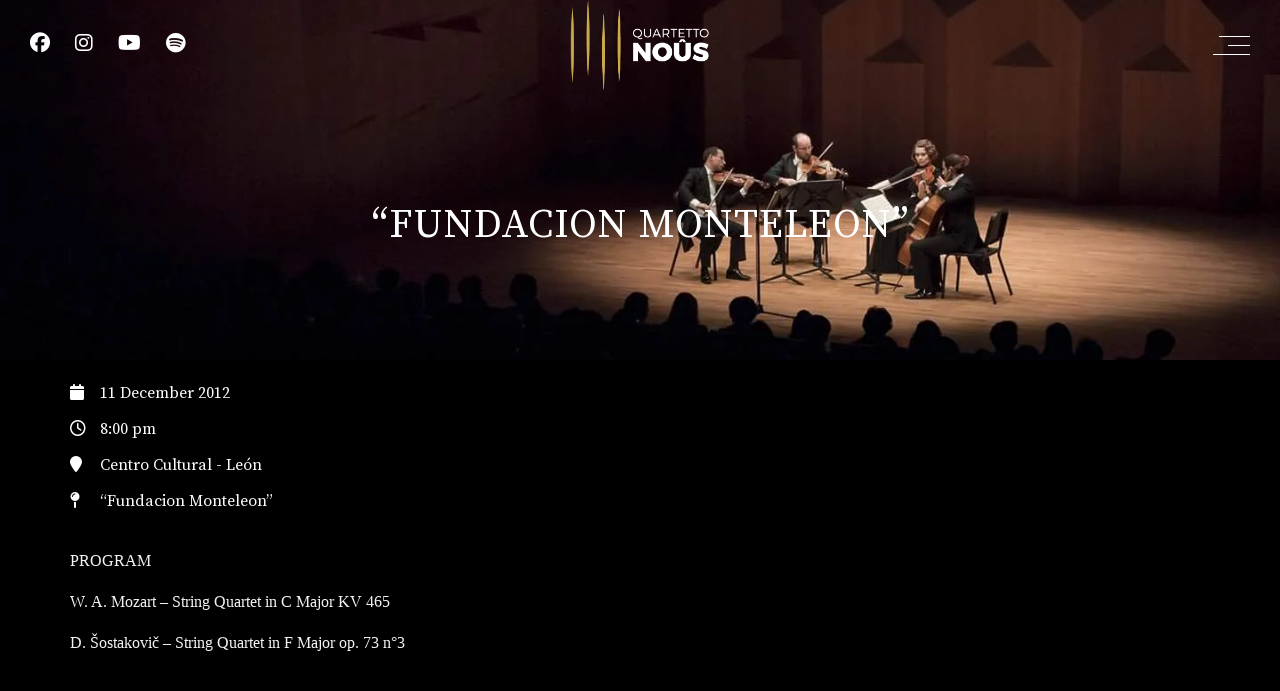

--- FILE ---
content_type: text/html; charset=UTF-8
request_url: https://quartettonous.com/js_events/fundacion-monteleon/
body_size: 16474
content:
<!DOCTYPE html>
<html lang="en-GB">
<head>
	<meta charset="UTF-8" />
	<meta name="viewport" content="width=device-width, initial-scale=1, maximum-scale=1">  
				<meta property="og:description" content="<p>PROGRAM W. A. Mozart &#8211; String Quartet in C Major KV 465  D. Šostakovič – String Quartet in F Major op. 73 n°3</p>
" />
				<link rel="icon" href="https://quartettonous.com/wp-content/uploads/2021/07/cropped-Screenshot_20210729-103846_WhatsApp-32x32.jpg" sizes="32x32" />
<link rel="icon" href="https://quartettonous.com/wp-content/uploads/2021/07/cropped-Screenshot_20210729-103846_WhatsApp-192x192.jpg" sizes="192x192" />
<link rel="apple-touch-icon" href="https://quartettonous.com/wp-content/uploads/2021/07/cropped-Screenshot_20210729-103846_WhatsApp-180x180.jpg" />
<meta name="msapplication-TileImage" content="https://quartettonous.com/wp-content/uploads/2021/07/cropped-Screenshot_20210729-103846_WhatsApp-270x270.jpg" />

		<meta name='robots' content='index, follow, max-image-preview:large, max-snippet:-1, max-video-preview:-1' />

	<!-- This site is optimized with the Yoast SEO plugin v26.7 - https://yoast.com/wordpress/plugins/seo/ -->
	<title>“Fundacion Monteleon” - Quartetto Noûs</title>
	<link rel="canonical" href="https://quartettonous.com/js_events/fundacion-monteleon/" />
	<meta property="og:locale" content="en_GB" />
	<meta property="og:type" content="article" />
	<meta property="og:title" content="“Fundacion Monteleon” - Quartetto Noûs" />
	<meta property="og:description" content="PROGRAM W. A. Mozart &#8211; String Quartet in C Major KV 465  D. Šostakovič – String Quartet in F Major op. 73 n°3" />
	<meta property="og:url" content="https://quartettonous.com/js_events/fundacion-monteleon/" />
	<meta property="og:site_name" content="Quartetto Noûs" />
	<meta property="article:publisher" content="https://www.facebook.com/quartetto.nous/" />
	<meta name="twitter:card" content="summary_large_image" />
	<meta name="twitter:site" content="@quartettonous" />
	<script type="application/ld+json" class="yoast-schema-graph">{"@context":"https://schema.org","@graph":[{"@type":"WebPage","@id":"https://quartettonous.com/js_events/fundacion-monteleon/","url":"https://quartettonous.com/js_events/fundacion-monteleon/","name":"“Fundacion Monteleon” - Quartetto Noûs","isPartOf":{"@id":"https://quartettonous.com/#website"},"datePublished":"2018-07-01T17:29:31+00:00","breadcrumb":{"@id":"https://quartettonous.com/js_events/fundacion-monteleon/#breadcrumb"},"inLanguage":"en-GB","potentialAction":[{"@type":"ReadAction","target":["https://quartettonous.com/js_events/fundacion-monteleon/"]}]},{"@type":"BreadcrumbList","@id":"https://quartettonous.com/js_events/fundacion-monteleon/#breadcrumb","itemListElement":[{"@type":"ListItem","position":1,"name":"Home","item":"https://quartettonous.com/"},{"@type":"ListItem","position":2,"name":"“Fundacion Monteleon”"}]},{"@type":"WebSite","@id":"https://quartettonous.com/#website","url":"https://quartettonous.com/","name":"Quartetto Noûs","description":"Quartetto Noûs","publisher":{"@id":"https://quartettonous.com/#organization"},"potentialAction":[{"@type":"SearchAction","target":{"@type":"EntryPoint","urlTemplate":"https://quartettonous.com/?s={search_term_string}"},"query-input":{"@type":"PropertyValueSpecification","valueRequired":true,"valueName":"search_term_string"}}],"inLanguage":"en-GB"},{"@type":"Organization","@id":"https://quartettonous.com/#organization","name":"Quartetto Noûs","url":"https://quartettonous.com/","logo":{"@type":"ImageObject","inLanguage":"en-GB","@id":"https://quartettonous.com/#/schema/logo/image/","url":"http://quartettonous.com/wp-content/uploads/2021/04/Pack-Logo_QN-11.png","contentUrl":"http://quartettonous.com/wp-content/uploads/2021/04/Pack-Logo_QN-11.png","width":174,"height":313,"caption":"Quartetto Noûs"},"image":{"@id":"https://quartettonous.com/#/schema/logo/image/"},"sameAs":["https://www.facebook.com/quartetto.nous/","https://x.com/quartettonous","https://www.instagram.com/quartettonous/","https://www.youtube.com/channel/UCfTnUBNqSURNlKmINe7Gq3A"]}]}</script>
	<!-- / Yoast SEO plugin. -->


<link rel='dns-prefetch' href='//www.googletagmanager.com' />
<link rel='dns-prefetch' href='//fonts.googleapis.com' />
<link rel="alternate" type="application/rss+xml" title="Quartetto Noûs &raquo; Feed" href="https://quartettonous.com/feed/" />
<link rel="alternate" type="application/rss+xml" title="Quartetto Noûs &raquo; Comments Feed" href="https://quartettonous.com/comments/feed/" />
<link rel="alternate" title="oEmbed (JSON)" type="application/json+oembed" href="https://quartettonous.com/wp-json/oembed/1.0/embed?url=https%3A%2F%2Fquartettonous.com%2Fjs_events%2Ffundacion-monteleon%2F" />
<link rel="alternate" title="oEmbed (XML)" type="text/xml+oembed" href="https://quartettonous.com/wp-json/oembed/1.0/embed?url=https%3A%2F%2Fquartettonous.com%2Fjs_events%2Ffundacion-monteleon%2F&#038;format=xml" />
<style id='wp-img-auto-sizes-contain-inline-css' type='text/css'>
img:is([sizes=auto i],[sizes^="auto," i]){contain-intrinsic-size:3000px 1500px}
/*# sourceURL=wp-img-auto-sizes-contain-inline-css */
</style>
<link rel='stylesheet' id='dashicons-css' href='https://quartettonous.com/wp-includes/css/dashicons.min.css?ver=6.9' type='text/css' media='all' />
<link rel='stylesheet' id='thickbox-css' href='https://quartettonous.com/wp-includes/js/thickbox/thickbox.css?ver=6.9' type='text/css' media='all' />
<style id='wp-emoji-styles-inline-css' type='text/css'>

	img.wp-smiley, img.emoji {
		display: inline !important;
		border: none !important;
		box-shadow: none !important;
		height: 1em !important;
		width: 1em !important;
		margin: 0 0.07em !important;
		vertical-align: -0.1em !important;
		background: none !important;
		padding: 0 !important;
	}
/*# sourceURL=wp-emoji-styles-inline-css */
</style>
<style id='wp-block-library-inline-css' type='text/css'>
:root{--wp-block-synced-color:#7a00df;--wp-block-synced-color--rgb:122,0,223;--wp-bound-block-color:var(--wp-block-synced-color);--wp-editor-canvas-background:#ddd;--wp-admin-theme-color:#007cba;--wp-admin-theme-color--rgb:0,124,186;--wp-admin-theme-color-darker-10:#006ba1;--wp-admin-theme-color-darker-10--rgb:0,107,160.5;--wp-admin-theme-color-darker-20:#005a87;--wp-admin-theme-color-darker-20--rgb:0,90,135;--wp-admin-border-width-focus:2px}@media (min-resolution:192dpi){:root{--wp-admin-border-width-focus:1.5px}}.wp-element-button{cursor:pointer}:root .has-very-light-gray-background-color{background-color:#eee}:root .has-very-dark-gray-background-color{background-color:#313131}:root .has-very-light-gray-color{color:#eee}:root .has-very-dark-gray-color{color:#313131}:root .has-vivid-green-cyan-to-vivid-cyan-blue-gradient-background{background:linear-gradient(135deg,#00d084,#0693e3)}:root .has-purple-crush-gradient-background{background:linear-gradient(135deg,#34e2e4,#4721fb 50%,#ab1dfe)}:root .has-hazy-dawn-gradient-background{background:linear-gradient(135deg,#faaca8,#dad0ec)}:root .has-subdued-olive-gradient-background{background:linear-gradient(135deg,#fafae1,#67a671)}:root .has-atomic-cream-gradient-background{background:linear-gradient(135deg,#fdd79a,#004a59)}:root .has-nightshade-gradient-background{background:linear-gradient(135deg,#330968,#31cdcf)}:root .has-midnight-gradient-background{background:linear-gradient(135deg,#020381,#2874fc)}:root{--wp--preset--font-size--normal:16px;--wp--preset--font-size--huge:42px}.has-regular-font-size{font-size:1em}.has-larger-font-size{font-size:2.625em}.has-normal-font-size{font-size:var(--wp--preset--font-size--normal)}.has-huge-font-size{font-size:var(--wp--preset--font-size--huge)}.has-text-align-center{text-align:center}.has-text-align-left{text-align:left}.has-text-align-right{text-align:right}.has-fit-text{white-space:nowrap!important}#end-resizable-editor-section{display:none}.aligncenter{clear:both}.items-justified-left{justify-content:flex-start}.items-justified-center{justify-content:center}.items-justified-right{justify-content:flex-end}.items-justified-space-between{justify-content:space-between}.screen-reader-text{border:0;clip-path:inset(50%);height:1px;margin:-1px;overflow:hidden;padding:0;position:absolute;width:1px;word-wrap:normal!important}.screen-reader-text:focus{background-color:#ddd;clip-path:none;color:#444;display:block;font-size:1em;height:auto;left:5px;line-height:normal;padding:15px 23px 14px;text-decoration:none;top:5px;width:auto;z-index:100000}html :where(.has-border-color){border-style:solid}html :where([style*=border-top-color]){border-top-style:solid}html :where([style*=border-right-color]){border-right-style:solid}html :where([style*=border-bottom-color]){border-bottom-style:solid}html :where([style*=border-left-color]){border-left-style:solid}html :where([style*=border-width]){border-style:solid}html :where([style*=border-top-width]){border-top-style:solid}html :where([style*=border-right-width]){border-right-style:solid}html :where([style*=border-bottom-width]){border-bottom-style:solid}html :where([style*=border-left-width]){border-left-style:solid}html :where(img[class*=wp-image-]){height:auto;max-width:100%}:where(figure){margin:0 0 1em}html :where(.is-position-sticky){--wp-admin--admin-bar--position-offset:var(--wp-admin--admin-bar--height,0px)}@media screen and (max-width:600px){html :where(.is-position-sticky){--wp-admin--admin-bar--position-offset:0px}}

/*# sourceURL=wp-block-library-inline-css */
</style><style id='global-styles-inline-css' type='text/css'>
:root{--wp--preset--aspect-ratio--square: 1;--wp--preset--aspect-ratio--4-3: 4/3;--wp--preset--aspect-ratio--3-4: 3/4;--wp--preset--aspect-ratio--3-2: 3/2;--wp--preset--aspect-ratio--2-3: 2/3;--wp--preset--aspect-ratio--16-9: 16/9;--wp--preset--aspect-ratio--9-16: 9/16;--wp--preset--color--black: #000000;--wp--preset--color--cyan-bluish-gray: #abb8c3;--wp--preset--color--white: #ffffff;--wp--preset--color--pale-pink: #f78da7;--wp--preset--color--vivid-red: #cf2e2e;--wp--preset--color--luminous-vivid-orange: #ff6900;--wp--preset--color--luminous-vivid-amber: #fcb900;--wp--preset--color--light-green-cyan: #7bdcb5;--wp--preset--color--vivid-green-cyan: #00d084;--wp--preset--color--pale-cyan-blue: #8ed1fc;--wp--preset--color--vivid-cyan-blue: #0693e3;--wp--preset--color--vivid-purple: #9b51e0;--wp--preset--gradient--vivid-cyan-blue-to-vivid-purple: linear-gradient(135deg,rgb(6,147,227) 0%,rgb(155,81,224) 100%);--wp--preset--gradient--light-green-cyan-to-vivid-green-cyan: linear-gradient(135deg,rgb(122,220,180) 0%,rgb(0,208,130) 100%);--wp--preset--gradient--luminous-vivid-amber-to-luminous-vivid-orange: linear-gradient(135deg,rgb(252,185,0) 0%,rgb(255,105,0) 100%);--wp--preset--gradient--luminous-vivid-orange-to-vivid-red: linear-gradient(135deg,rgb(255,105,0) 0%,rgb(207,46,46) 100%);--wp--preset--gradient--very-light-gray-to-cyan-bluish-gray: linear-gradient(135deg,rgb(238,238,238) 0%,rgb(169,184,195) 100%);--wp--preset--gradient--cool-to-warm-spectrum: linear-gradient(135deg,rgb(74,234,220) 0%,rgb(151,120,209) 20%,rgb(207,42,186) 40%,rgb(238,44,130) 60%,rgb(251,105,98) 80%,rgb(254,248,76) 100%);--wp--preset--gradient--blush-light-purple: linear-gradient(135deg,rgb(255,206,236) 0%,rgb(152,150,240) 100%);--wp--preset--gradient--blush-bordeaux: linear-gradient(135deg,rgb(254,205,165) 0%,rgb(254,45,45) 50%,rgb(107,0,62) 100%);--wp--preset--gradient--luminous-dusk: linear-gradient(135deg,rgb(255,203,112) 0%,rgb(199,81,192) 50%,rgb(65,88,208) 100%);--wp--preset--gradient--pale-ocean: linear-gradient(135deg,rgb(255,245,203) 0%,rgb(182,227,212) 50%,rgb(51,167,181) 100%);--wp--preset--gradient--electric-grass: linear-gradient(135deg,rgb(202,248,128) 0%,rgb(113,206,126) 100%);--wp--preset--gradient--midnight: linear-gradient(135deg,rgb(2,3,129) 0%,rgb(40,116,252) 100%);--wp--preset--font-size--small: 13px;--wp--preset--font-size--medium: 20px;--wp--preset--font-size--large: 36px;--wp--preset--font-size--x-large: 42px;--wp--preset--spacing--20: 0.44rem;--wp--preset--spacing--30: 0.67rem;--wp--preset--spacing--40: 1rem;--wp--preset--spacing--50: 1.5rem;--wp--preset--spacing--60: 2.25rem;--wp--preset--spacing--70: 3.38rem;--wp--preset--spacing--80: 5.06rem;--wp--preset--shadow--natural: 6px 6px 9px rgba(0, 0, 0, 0.2);--wp--preset--shadow--deep: 12px 12px 50px rgba(0, 0, 0, 0.4);--wp--preset--shadow--sharp: 6px 6px 0px rgba(0, 0, 0, 0.2);--wp--preset--shadow--outlined: 6px 6px 0px -3px rgb(255, 255, 255), 6px 6px rgb(0, 0, 0);--wp--preset--shadow--crisp: 6px 6px 0px rgb(0, 0, 0);}:where(.is-layout-flex){gap: 0.5em;}:where(.is-layout-grid){gap: 0.5em;}body .is-layout-flex{display: flex;}.is-layout-flex{flex-wrap: wrap;align-items: center;}.is-layout-flex > :is(*, div){margin: 0;}body .is-layout-grid{display: grid;}.is-layout-grid > :is(*, div){margin: 0;}:where(.wp-block-columns.is-layout-flex){gap: 2em;}:where(.wp-block-columns.is-layout-grid){gap: 2em;}:where(.wp-block-post-template.is-layout-flex){gap: 1.25em;}:where(.wp-block-post-template.is-layout-grid){gap: 1.25em;}.has-black-color{color: var(--wp--preset--color--black) !important;}.has-cyan-bluish-gray-color{color: var(--wp--preset--color--cyan-bluish-gray) !important;}.has-white-color{color: var(--wp--preset--color--white) !important;}.has-pale-pink-color{color: var(--wp--preset--color--pale-pink) !important;}.has-vivid-red-color{color: var(--wp--preset--color--vivid-red) !important;}.has-luminous-vivid-orange-color{color: var(--wp--preset--color--luminous-vivid-orange) !important;}.has-luminous-vivid-amber-color{color: var(--wp--preset--color--luminous-vivid-amber) !important;}.has-light-green-cyan-color{color: var(--wp--preset--color--light-green-cyan) !important;}.has-vivid-green-cyan-color{color: var(--wp--preset--color--vivid-green-cyan) !important;}.has-pale-cyan-blue-color{color: var(--wp--preset--color--pale-cyan-blue) !important;}.has-vivid-cyan-blue-color{color: var(--wp--preset--color--vivid-cyan-blue) !important;}.has-vivid-purple-color{color: var(--wp--preset--color--vivid-purple) !important;}.has-black-background-color{background-color: var(--wp--preset--color--black) !important;}.has-cyan-bluish-gray-background-color{background-color: var(--wp--preset--color--cyan-bluish-gray) !important;}.has-white-background-color{background-color: var(--wp--preset--color--white) !important;}.has-pale-pink-background-color{background-color: var(--wp--preset--color--pale-pink) !important;}.has-vivid-red-background-color{background-color: var(--wp--preset--color--vivid-red) !important;}.has-luminous-vivid-orange-background-color{background-color: var(--wp--preset--color--luminous-vivid-orange) !important;}.has-luminous-vivid-amber-background-color{background-color: var(--wp--preset--color--luminous-vivid-amber) !important;}.has-light-green-cyan-background-color{background-color: var(--wp--preset--color--light-green-cyan) !important;}.has-vivid-green-cyan-background-color{background-color: var(--wp--preset--color--vivid-green-cyan) !important;}.has-pale-cyan-blue-background-color{background-color: var(--wp--preset--color--pale-cyan-blue) !important;}.has-vivid-cyan-blue-background-color{background-color: var(--wp--preset--color--vivid-cyan-blue) !important;}.has-vivid-purple-background-color{background-color: var(--wp--preset--color--vivid-purple) !important;}.has-black-border-color{border-color: var(--wp--preset--color--black) !important;}.has-cyan-bluish-gray-border-color{border-color: var(--wp--preset--color--cyan-bluish-gray) !important;}.has-white-border-color{border-color: var(--wp--preset--color--white) !important;}.has-pale-pink-border-color{border-color: var(--wp--preset--color--pale-pink) !important;}.has-vivid-red-border-color{border-color: var(--wp--preset--color--vivid-red) !important;}.has-luminous-vivid-orange-border-color{border-color: var(--wp--preset--color--luminous-vivid-orange) !important;}.has-luminous-vivid-amber-border-color{border-color: var(--wp--preset--color--luminous-vivid-amber) !important;}.has-light-green-cyan-border-color{border-color: var(--wp--preset--color--light-green-cyan) !important;}.has-vivid-green-cyan-border-color{border-color: var(--wp--preset--color--vivid-green-cyan) !important;}.has-pale-cyan-blue-border-color{border-color: var(--wp--preset--color--pale-cyan-blue) !important;}.has-vivid-cyan-blue-border-color{border-color: var(--wp--preset--color--vivid-cyan-blue) !important;}.has-vivid-purple-border-color{border-color: var(--wp--preset--color--vivid-purple) !important;}.has-vivid-cyan-blue-to-vivid-purple-gradient-background{background: var(--wp--preset--gradient--vivid-cyan-blue-to-vivid-purple) !important;}.has-light-green-cyan-to-vivid-green-cyan-gradient-background{background: var(--wp--preset--gradient--light-green-cyan-to-vivid-green-cyan) !important;}.has-luminous-vivid-amber-to-luminous-vivid-orange-gradient-background{background: var(--wp--preset--gradient--luminous-vivid-amber-to-luminous-vivid-orange) !important;}.has-luminous-vivid-orange-to-vivid-red-gradient-background{background: var(--wp--preset--gradient--luminous-vivid-orange-to-vivid-red) !important;}.has-very-light-gray-to-cyan-bluish-gray-gradient-background{background: var(--wp--preset--gradient--very-light-gray-to-cyan-bluish-gray) !important;}.has-cool-to-warm-spectrum-gradient-background{background: var(--wp--preset--gradient--cool-to-warm-spectrum) !important;}.has-blush-light-purple-gradient-background{background: var(--wp--preset--gradient--blush-light-purple) !important;}.has-blush-bordeaux-gradient-background{background: var(--wp--preset--gradient--blush-bordeaux) !important;}.has-luminous-dusk-gradient-background{background: var(--wp--preset--gradient--luminous-dusk) !important;}.has-pale-ocean-gradient-background{background: var(--wp--preset--gradient--pale-ocean) !important;}.has-electric-grass-gradient-background{background: var(--wp--preset--gradient--electric-grass) !important;}.has-midnight-gradient-background{background: var(--wp--preset--gradient--midnight) !important;}.has-small-font-size{font-size: var(--wp--preset--font-size--small) !important;}.has-medium-font-size{font-size: var(--wp--preset--font-size--medium) !important;}.has-large-font-size{font-size: var(--wp--preset--font-size--large) !important;}.has-x-large-font-size{font-size: var(--wp--preset--font-size--x-large) !important;}
/*# sourceURL=global-styles-inline-css */
</style>

<style id='classic-theme-styles-inline-css' type='text/css'>
/*! This file is auto-generated */
.wp-block-button__link{color:#fff;background-color:#32373c;border-radius:9999px;box-shadow:none;text-decoration:none;padding:calc(.667em + 2px) calc(1.333em + 2px);font-size:1.125em}.wp-block-file__button{background:#32373c;color:#fff;text-decoration:none}
/*# sourceURL=/wp-includes/css/classic-themes.min.css */
</style>
<link rel='stylesheet' id='contact-form-7-css' href='https://quartettonous.com/wp-content/plugins/contact-form-7/includes/css/styles.css?ver=6.1.4' type='text/css' media='all' />
<link rel='stylesheet' id='mc4wp-form-themes-css' href='https://quartettonous.com/wp-content/plugins/mailchimp-for-wp/assets/css/form-themes.css?ver=4.10.9' type='text/css' media='all' />
<link rel='stylesheet' id='style-css' href='https://quartettonous.com/wp-content/themes/lucille/style.css?ver=2.3.7.2' type='text/css' media='all' />
<link rel='stylesheet' id='default_fonts-css' href='https://quartettonous.com/wp-content/themes/lucille/core/css/fonts/default_fonts.css?ver=6.9' type='text/css' media='all' />
<style id='default_fonts-inline-css' type='text/css'>

				body, #heading_area.have_subtitle h1.title_full_color, #heading_area h1.title_transparent_color, 
				h3#comments-title,
				.woocommerce ul.products li.product h3,
				h2.swp_section_title, h5.lc_reviewer_name, textarea {
					font-family: Source Serif Pro, sans-serif;
				}

				#logo, #mobile_logo, #heading_area h1, .heading_area_subtitle.title_full_color h2,
				input[type="submit"],
				.heading_area_subtitle.title_transparent_color h2,
				h3.footer-widget-title, h3.widgettitle, .lc_footer_sidebar h2.widgettitle,
				.lc_share_item_text, .lb-number, .lc_button, .woocommerce a.button, input.button, .woocommerce input.button, button.single_add_to_cart_button, h2.lc_post_title,
				.page_navigation,
				.eventlist_month, .emphasize_first .event_location, .emphasize_first .event_venue, .emphasize_first .event_buy, .lc_view_more, 
				h1, h2, h3, h4, h5, h6,  .wave_song_action, .artist_nickname, .swp_lightbox_downbutton,
				li.woocommerce-MyAccount-navigation-link, .wc-block-grid__product-add-to-cart.wp-block-button .wp-block-button__link, .wp-block-search__button, .wp-block-search__label {
					font-family: Source Serif Pro, sans-serif;
				}
			
/*# sourceURL=default_fonts-inline-css */
</style>
<link rel='stylesheet' id='jamsession-opensans-oswald-css' href='https://fonts.googleapis.com/css?family=Source+Serif+Pro%3A400%2C600%2C700&#038;subset=latin%2Clatin-ext&#038;ver=6.9' type='text/css' media='all' />
<link rel='stylesheet' id='color_scheme_css-css' href='https://quartettonous.com/wp-content/themes/lucille/core/css/white_on_black.css?ver=6.9' type='text/css' media='all' />
<link rel='stylesheet' id='lightbox-css' href='https://quartettonous.com/wp-content/themes/lucille/assets/lightbox2/css/lightbox.css?ver=6.9' type='text/css' media='all' />
<link rel='stylesheet' id='font_awesome-css' href='https://quartettonous.com/wp-content/themes/lucille/assets/font-awesome-6.7.2/css/all.min.css?ver=6.9' type='text/css' media='all' />
<link rel='stylesheet' id='linearicons-css' href='https://quartettonous.com/wp-content/themes/lucille/assets/linearicons/style.css?ver=6.9' type='text/css' media='all' />
<link rel='stylesheet' id='justified-gallery-css' href='https://quartettonous.com/wp-content/themes/lucille/assets/justifiedGallery/css/justifiedGallery.min.css?ver=6.9' type='text/css' media='all' />
<link rel='stylesheet' id='unslider-css' href='https://quartettonous.com/wp-content/themes/lucille/assets/unslider/unslider.css?ver=6.9' type='text/css' media='all' />
<script type="text/javascript" src="https://quartettonous.com/wp-includes/js/jquery/jquery.min.js?ver=3.7.1" id="jquery-core-js"></script>
<script type="text/javascript" src="https://quartettonous.com/wp-includes/js/jquery/jquery-migrate.min.js?ver=3.4.1" id="jquery-migrate-js"></script>
<script type="text/javascript" data-jetpack-boost="ignore" src="//quartettonous.com/wp-content/plugins/revslider/sr6/assets/js/rbtools.min.js?ver=6.7.40" async id="tp-tools-js"></script>
<script type="text/javascript" data-jetpack-boost="ignore" src="//quartettonous.com/wp-content/plugins/revslider/sr6/assets/js/rs6.min.js?ver=6.7.40" async id="revmin-js"></script>

<!-- Google tag (gtag.js) snippet added by Site Kit -->
<!-- Google Analytics snippet added by Site Kit -->
<script type="text/javascript" src="https://www.googletagmanager.com/gtag/js?id=GT-TQD6D6GV" id="google_gtagjs-js" async></script>
<script type="text/javascript" id="google_gtagjs-js-after">
/* <![CDATA[ */
window.dataLayer = window.dataLayer || [];function gtag(){dataLayer.push(arguments);}
gtag("set","linker",{"domains":["quartettonous.com"]});
gtag("js", new Date());
gtag("set", "developer_id.dZTNiMT", true);
gtag("config", "GT-TQD6D6GV");
 window._googlesitekit = window._googlesitekit || {}; window._googlesitekit.throttledEvents = []; window._googlesitekit.gtagEvent = (name, data) => { var key = JSON.stringify( { name, data } ); if ( !! window._googlesitekit.throttledEvents[ key ] ) { return; } window._googlesitekit.throttledEvents[ key ] = true; setTimeout( () => { delete window._googlesitekit.throttledEvents[ key ]; }, 5 ); gtag( "event", name, { ...data, event_source: "site-kit" } ); }; 
//# sourceURL=google_gtagjs-js-after
/* ]]> */
</script>
<script></script><link rel="https://api.w.org/" href="https://quartettonous.com/wp-json/" /><link rel="EditURI" type="application/rsd+xml" title="RSD" href="https://quartettonous.com/xmlrpc.php?rsd" />
<meta name="generator" content="WordPress 6.9" />
<link rel='shortlink' href='https://quartettonous.com/?p=3696' />
<meta name="generator" content="Site Kit by Google 1.170.0" />		<!--Customizer CSS-->
		<style type="text/css">
			a:hover, .vibrant_hover:hover, .vibrant_hover a:hover, .lc_vibrant_color, .vibrant_color, .black_on_white .lc_vibrant_color,  #recentcomments a:hover, .tagcloud a:hover, .widget_meta a:hover, .widget_pages a:hover, .widget_categories a:hover, .widget_recent_entries a:hover, .widget_archive a:hover, .lc_copy_area a:hover, .lc_swp_content a:hover, .lc_sharing_icons a:hover, .lc_post_meta a:hover, .post_item:hover > .post_item_details a h2, .lc_blog_masonry_brick.has_thumbnail .lc_post_meta a:hover, .post_item.no_thumbnail .lc_post_meta a:hover, .post_item:hover > a h2, .lucille_cf_error, .woocommerce ul.products li.product .price, .woocommerce div.product p.price, .woocommerce div.product span.price, .woocommerce-message:before, .woocommerce a.remove, .woocommerce-info:before, .woocommerce form .form-row .required, .woocommerce form .form-row.woocommerce-invalid label, a.about_paypal, .single_video_item:hover h3, .goto_next_section, .swp_single_artist:hover .artist_name, .single_artist_item .artist_title:hover, .woocommerce-MyAccount-navigation-link.is-active a, .widget_block a:hover  { color: #caaa4e; }.lc_swp_vibrant_bgc, .cart-contents-count, #recentcomments li:before, .lc_button:hover, .woocommerce a.button:hover,  #commentform input#submit:hover,.single_track .mejs-controls .mejs-time-rail .mejs-time-current, .lc_blog_masonry_brick:hover > .post_item_details .lc_button, .woocommerce span.onsale, .woocommerce ul.products li.product:hover > a.button, .woocommerce #respond input#submit:hover, .woocommerce input.button:hover, input.button:hover, .woocommerce a.button.alt:hover, .woocommerce a.remove:hover, .woocommerce input.button.alt, .woocommerce input.button.alt:hover, .unslider-nav ol li.unslider-active, input[type="submit"]:hover, .woocommerce button.button.alt, .woocommerce button.button, .swp_events_subscribe a:hover, .wp-block-search__button:hover { background-color: #caaa4e; }.lc_button:hover, input[type="submit"]:hover, .woocommerce a.button:hover, .lc_blog_masonry_brick:hover > .post_item_details .lc_button, .woocommerce ul.products li.product:hover > a.button, .woocommerce button.button.alt:hover, .woocommerce #respond input#submit:hover, input.button:hover, .woocommerce input.button:hover,  .woocommerce .shop_table_responsive input.button, .white_on_black .woocommerce a.button.alt:hover, .woocommerce-info, .woocommerce form .form-row.woocommerce-invalid input.input-text, .unslider-nav ol li.unslider-active, input.lucille_cf_input:focus, textarea.lucille_cf_input:focus, .woocommerce button.button.alt, .woocommerce button.button, .woocommerce form .form-row input.input-text:focus, .woocommerce form .form-row textarea:focus, .wpcf7-form-control-wrap input:focus, .wpcf7-form-control-wrap textarea:focus, .swp_events_subscribe a, .woocommerce form.login input.woocommerce-Input--text:focus, .wp-block-search__button:hover { border-color: #caaa4e !important; } #lc_page_header { background-color: rgba(15,15,15,0); } header.sticky_enabled .header_inner{ background-color: rgba(15,15,15,0.79); } .header_inner.lc_mobile_menu, .mobile_navigation_container { background-color: rgba(15,15,15,0.79); }.mobile_navigation ul li { border-bottom-color: #333333;}  li.menu-item a, #logo a, .classic_header_icon, .classic_header_icon a,  .classic_header_icon:hover, .classic_header_icon a:hover{ color: #ffffff; } li.menu-item a:hover { color: #caaa4e; }ul.sub-menu li.menu-item a  { color: #ffffff; }.creative_menu ul.sub-menu li.menu-item-has-children::before { border-left-color: #ffffff; } ul.sub-menu li.menu-item a:hover { color: #ffffff; }.creative_menu ul.sub-menu li.menu-item-has-children:hover::before { border-left-color: #ffffff; }li.current-menu-item a, li.current-menu-parent a, li.current-menu-ancestor a{ color: #caaa4e; } ul.sub-menu li { background-color: rgba(255,255,255,0); }.nav_creative_container { background-color: rgba(0,0,0,0.88); }.creative_header_icon, .creative_header_icon a, .creative_header_icon a.cart-contents:hover { color: #ffffff; }.creative_header_icon.lc_social_icon:hover, .creative_header_icon.lc_social_icon a:hover { color: #caaa4e; }.hmb_line { background-color: #ffffff; }.post_item.lc_blog_masonry_brick.no_thumbnail, .gallery_brick_overlay { background-color: #1d1d1d; }
			

		</style>
		<style type="text/css">.recentcomments a{display:inline !important;padding:0 !important;margin:0 !important;}</style><meta name="generator" content="Powered by WPBakery Page Builder - drag and drop page builder for WordPress."/>
  
		<style type="text/css">  
			body, .woocommerce .woocommerce-ordering select option, table.variations select { background-color: #000000; }  
		</style>  
		<meta name="generator" content="Powered by Slider Revolution 6.7.40 - responsive, Mobile-Friendly Slider Plugin for WordPress with comfortable drag and drop interface." />
<link rel="icon" href="https://quartettonous.com/wp-content/uploads/2021/07/cropped-Screenshot_20210729-103846_WhatsApp-32x32.jpg" sizes="32x32" />
<link rel="icon" href="https://quartettonous.com/wp-content/uploads/2021/07/cropped-Screenshot_20210729-103846_WhatsApp-192x192.jpg" sizes="192x192" />
<link rel="apple-touch-icon" href="https://quartettonous.com/wp-content/uploads/2021/07/cropped-Screenshot_20210729-103846_WhatsApp-180x180.jpg" />
<meta name="msapplication-TileImage" content="https://quartettonous.com/wp-content/uploads/2021/07/cropped-Screenshot_20210729-103846_WhatsApp-270x270.jpg" />
<script data-jetpack-boost="ignore">function setREVStartSize(e){
			//window.requestAnimationFrame(function() {
				window.RSIW = window.RSIW===undefined ? window.innerWidth : window.RSIW;
				window.RSIH = window.RSIH===undefined ? window.innerHeight : window.RSIH;
				try {
					var pw = document.getElementById(e.c).parentNode.offsetWidth,
						newh;
					pw = pw===0 || isNaN(pw) || (e.l=="fullwidth" || e.layout=="fullwidth") ? window.RSIW : pw;
					e.tabw = e.tabw===undefined ? 0 : parseInt(e.tabw);
					e.thumbw = e.thumbw===undefined ? 0 : parseInt(e.thumbw);
					e.tabh = e.tabh===undefined ? 0 : parseInt(e.tabh);
					e.thumbh = e.thumbh===undefined ? 0 : parseInt(e.thumbh);
					e.tabhide = e.tabhide===undefined ? 0 : parseInt(e.tabhide);
					e.thumbhide = e.thumbhide===undefined ? 0 : parseInt(e.thumbhide);
					e.mh = e.mh===undefined || e.mh=="" || e.mh==="auto" ? 0 : parseInt(e.mh,0);
					if(e.layout==="fullscreen" || e.l==="fullscreen")
						newh = Math.max(e.mh,window.RSIH);
					else{
						e.gw = Array.isArray(e.gw) ? e.gw : [e.gw];
						for (var i in e.rl) if (e.gw[i]===undefined || e.gw[i]===0) e.gw[i] = e.gw[i-1];
						e.gh = e.el===undefined || e.el==="" || (Array.isArray(e.el) && e.el.length==0)? e.gh : e.el;
						e.gh = Array.isArray(e.gh) ? e.gh : [e.gh];
						for (var i in e.rl) if (e.gh[i]===undefined || e.gh[i]===0) e.gh[i] = e.gh[i-1];
											
						var nl = new Array(e.rl.length),
							ix = 0,
							sl;
						e.tabw = e.tabhide>=pw ? 0 : e.tabw;
						e.thumbw = e.thumbhide>=pw ? 0 : e.thumbw;
						e.tabh = e.tabhide>=pw ? 0 : e.tabh;
						e.thumbh = e.thumbhide>=pw ? 0 : e.thumbh;
						for (var i in e.rl) nl[i] = e.rl[i]<window.RSIW ? 0 : e.rl[i];
						sl = nl[0];
						for (var i in nl) if (sl>nl[i] && nl[i]>0) { sl = nl[i]; ix=i;}
						var m = pw>(e.gw[ix]+e.tabw+e.thumbw) ? 1 : (pw-(e.tabw+e.thumbw)) / (e.gw[ix]);
						newh =  (e.gh[ix] * m) + (e.tabh + e.thumbh);
					}
					var el = document.getElementById(e.c);
					if (el!==null && el) el.style.height = newh+"px";
					el = document.getElementById(e.c+"_wrapper");
					if (el!==null && el) {
						el.style.height = newh+"px";
						el.style.display = "block";
					}
				} catch(e){
					console.log("Failure at Presize of Slider:" + e)
				}
			//});
		  };</script>
		<style type="text/css" id="wp-custom-css">
			.eventlist_day
{
opacity:0.9!important;
color:#caaa4e!important;
}

.event_location, .event_venue{

color:white!important;
font-size:16px!important;
}

.lc_event_entry
{
color:white!important;
font-size:16px!important;
}

.event_date
{
color:#caaa4e!important;
font-size:16px!important;
}
.title_full_color
{
color:white!important;
font-size:40px!important;
}

.lc_sharing_icons
{
display: none!important
}

.mobile_navigation ul li.menu-item-has-children::before {
    margin-top: -8px;
    border-top: 7px solid transparent;
    border-bottom: 7px solid transparent;
    border-left: 9px solid;
    margin-right: 4px;
}		</style>
		<style id="kirki-inline-styles"></style><noscript><style> .wpb_animate_when_almost_visible { opacity: 1; }</style></noscript>
<link rel='stylesheet' id='rs-plugin-settings-css' href='//quartettonous.com/wp-content/plugins/revslider/sr6/assets/css/rs6.css?ver=6.7.40' type='text/css' media='all' />
<style id='rs-plugin-settings-inline-css' type='text/css'>
#rs-demo-id {}
/*# sourceURL=rs-plugin-settings-inline-css */
</style>
</head>

<body  class="wp-singular js_events-template-default single single-js_events postid-3696 custom-background wp-custom-logo wp-theme-lucille wpb-js-composer js-comp-ver-8.0.1 vc_responsive">
	<div id="lc_swp_wrapper">
		
<header id="lc_page_header" class="lc_sticky_menu transition4" data-menubg="" data-menucol="">
	<div class="header_inner lc_wide_menu lc_swp_full">
		<div id="logo" class="lc_logo_centered">
			
					<a href="https://quartettonous.com" class="global_logo">
						<img src="http://quartettonous.com/wp-content/uploads/2021/04/Pack-Logo_QN-02.png" alt="Quartetto Noûs">
					</a>

							
		</div>

		<div class="creative_right polylang_creative_menu">
			
			<div class="hmb_menu hmb_creative">
				<div class="hmb_inner">
					<span class="hmb_line hmb1 transition2"></span>
					<span class="hmb_line hmb2 transition2"></span>
					<span class="hmb_line hmb3 transition2"></span>
				</div>
			</div>

					</div>

		<div class="creative_left">
			
								
						<div class="creative_header_icon lc_social_icon">
							<a href="https://www.facebook.com/quartetto.nous/" target="_blank">
								<i class="fab fa-facebook"></i>
							</a>
						</div>
										
						<div class="creative_header_icon lc_social_icon">
							<a href="https://www.instagram.com/quartettonous/" target="_blank">
								<i class="fab fa-instagram"></i>
							</a>
						</div>
										
						<div class="creative_header_icon lc_social_icon">
							<a href="https://www.youtube.com/user/quertettonous/videos" target="_blank">
								<i class="fab fa-youtube"></i>
							</a>
						</div>
										
						<div class="creative_header_icon lc_social_icon">
							<a href="https://open.spotify.com/artist/1YcqxV6HS8i4fi8kQlpToI?si=CwNxRRi1QF6-cizN0niNpg" target="_blank">
								<i class="fab fa-spotify"></i>
							</a>
						</div>
							</div>
	</div>
	<div class="header_inner lc_mobile_menu lc_swp_full">
	<div id="mobile_logo" class="lc_logo_centered">
		
				<a href="https://quartettonous.com">
					<img src="http://quartettonous.com/wp-content/uploads/2021/04/Pack-Logo_QN-02.png" alt="Quartetto Noûs">
				</a>

						
	</div>

	<div class="creative_right">
		
		<div class="hmb_menu hmb_mobile">
			<div class="hmb_inner">
				<span class="hmb_line hmb1 transition2 mobile_hmb_line"></span>
				<span class="hmb_line hmb2 transition2 mobile_hmb_line"></span>
				<span class="hmb_line hmb3 transition2 mobile_hmb_line"></span>
			</div>
		</div>

			</div>

	<div class="creative_left">
		<div class="mobile_menu_icon creative_header_icon swp_show_mobile_socials">
			<i class="fas fa-share-alt"></i>
		</div>

		
		<div class="social_profiles_mobile">
			<div class="social_profiles_mobile_inner">
											<div class="mobile_menu_icon creative_header_icon lc_social_icon">
								<a href="https://www.facebook.com/quartetto.nous/" target="_blank" class="mobile_menu_icon">
									<i class="fab fa-facebook"></i>
								</a>
							</div>
												<div class="mobile_menu_icon creative_header_icon lc_social_icon">
								<a href="https://www.instagram.com/quartettonous/" target="_blank" class="mobile_menu_icon">
									<i class="fab fa-instagram"></i>
								</a>
							</div>
												<div class="mobile_menu_icon creative_header_icon lc_social_icon">
								<a href="https://www.youtube.com/user/quertettonous/videos" target="_blank" class="mobile_menu_icon">
									<i class="fab fa-youtube"></i>
								</a>
							</div>
												<div class="mobile_menu_icon creative_header_icon lc_social_icon">
								<a href="https://open.spotify.com/artist/1YcqxV6HS8i4fi8kQlpToI?si=CwNxRRi1QF6-cizN0niNpg" target="_blank" class="mobile_menu_icon">
									<i class="fab fa-spotify"></i>
								</a>
							</div>
								</div>


		</div>
	</div>
</div>

<div class="mobile_navigation_container lc_swp_full transition3">
	<nav class="mobile_navigation"><ul id="menu-main-menu" class="menu"><li id="menu-item-2571" class="menu-item menu-item-type-custom menu-item-object-custom menu-item-home menu-item-2571"><a href="http://quartettonous.com/">Home</a></li>
<li id="menu-item-2658" class="menu-item menu-item-type-post_type menu-item-object-page menu-item-has-children menu-item-2658"><a href="https://quartettonous.com/about/">About</a>
<ul class="sub-menu">
	<li id="menu-item-2785" class="menu-item menu-item-type-post_type menu-item-object-page menu-item-2785"><a href="https://quartettonous.com/about/">Biography</a></li>
	<li id="menu-item-2784" class="menu-item menu-item-type-post_type menu-item-object-page menu-item-2784"><a href="https://quartettonous.com/biografia/">Biografia</a></li>
</ul>
</li>
<li id="menu-item-2577" class="menu-item menu-item-type-post_type menu-item-object-page menu-item-has-children menu-item-2577"><a href="https://quartettonous.com/events/">Upcoming Concerts</a>
<ul class="sub-menu">
	<li id="menu-item-2580" class="menu-item menu-item-type-post_type menu-item-object-page menu-item-2580"><a href="https://quartettonous.com/past-events/">Past Concerts</a></li>
	<li id="menu-item-2898" class="menu-item menu-item-type-post_type menu-item-object-page menu-item-2898"><a href="https://quartettonous.com/all-events/">All Concerts</a></li>
</ul>
</li>
<li id="menu-item-3004" class="menu-item menu-item-type-post_type menu-item-object-page menu-item-3004"><a href="https://quartettonous.com/repertoire-projects/">Repertoire &#038; Projects</a></li>
<li id="menu-item-3308" class="menu-item menu-item-type-post_type menu-item-object-page menu-item-3308"><a href="https://quartettonous.com/recordings/">Recordings</a></li>
<li id="menu-item-3430" class="menu-item menu-item-type-post_type menu-item-object-page menu-item-3430"><a href="https://quartettonous.com/media/">Media</a></li>
<li id="menu-item-3903" class="menu-item menu-item-type-post_type menu-item-object-page menu-item-3903"><a href="https://quartettonous.com/presskit/">Press kit</a></li>
<li id="menu-item-3831" class="menu-item menu-item-type-post_type menu-item-object-page menu-item-3831"><a href="https://quartettonous.com/contacts/">Contacts</a></li>
</ul></nav></div>
</header>


<div class="nav_creative_container transition3">
	<div class="lc_swp_boxed creative_menu_boxed">
		<div class="nav_creative_inner">
		<nav class="creative_menu"><ul id="menu-main-menu-1" class="menu"><li class="menu-item menu-item-type-custom menu-item-object-custom menu-item-home menu-item-2571"><a href="http://quartettonous.com/">Home</a></li>
<li class="menu-item menu-item-type-post_type menu-item-object-page menu-item-has-children menu-item-2658"><a href="https://quartettonous.com/about/">About</a>
<ul class="sub-menu">
	<li class="menu-item menu-item-type-post_type menu-item-object-page menu-item-2785"><a href="https://quartettonous.com/about/">Biography</a></li>
	<li class="menu-item menu-item-type-post_type menu-item-object-page menu-item-2784"><a href="https://quartettonous.com/biografia/">Biografia</a></li>
</ul>
</li>
<li class="menu-item menu-item-type-post_type menu-item-object-page menu-item-has-children menu-item-2577"><a href="https://quartettonous.com/events/">Upcoming Concerts</a>
<ul class="sub-menu">
	<li class="menu-item menu-item-type-post_type menu-item-object-page menu-item-2580"><a href="https://quartettonous.com/past-events/">Past Concerts</a></li>
	<li class="menu-item menu-item-type-post_type menu-item-object-page menu-item-2898"><a href="https://quartettonous.com/all-events/">All Concerts</a></li>
</ul>
</li>
<li class="menu-item menu-item-type-post_type menu-item-object-page menu-item-3004"><a href="https://quartettonous.com/repertoire-projects/">Repertoire &#038; Projects</a></li>
<li class="menu-item menu-item-type-post_type menu-item-object-page menu-item-3308"><a href="https://quartettonous.com/recordings/">Recordings</a></li>
<li class="menu-item menu-item-type-post_type menu-item-object-page menu-item-3430"><a href="https://quartettonous.com/media/">Media</a></li>
<li class="menu-item menu-item-type-post_type menu-item-object-page menu-item-3903"><a href="https://quartettonous.com/presskit/">Press kit</a></li>
<li class="menu-item menu-item-type-post_type menu-item-object-page menu-item-3831"><a href="https://quartettonous.com/contacts/">Contacts</a></li>
</ul></nav>		</div>
	</div>
</div>

<div id="heading_area" class=" default_cs no_subtitle">
	<div class="lc_swp_background_image lc_heading_image_bg" data-bgimage="http://quartettonous.com/wp-content/uploads/2018/06/FB_IMG_1530049692620.jpg"></div>
	
		
	<div class="heading_content_container lc_swp_boxed no_subtitle has_cpt_tax">
		<div class="heading_titles_container">
			<div class="heading_area_title title_full_color no_subtitle">
				<h1 class="title_full_color"> “Fundacion Monteleon” </h1>
			</div>	
			
					</div>
		

	</div>

		
					<div class="lc_post_meta lc_cpt_category cpt_post_meta lc_swp_full">
				<span class="meta_entry lc_cpt_category">
									</span>
			</div>
			
		
</div>
		<div id="lc_swp_content" data-minheight="200" class="white_on_black">
					


			
		
<div class="lc_content_full lc_swp_boxed lc_basic_content_padding" itemscope itemtype="http://schema.org/Event">
	<div class="event_left_full">
		<div class="event_short_details" >
			<div class="lc_event_entry">
				<i class="fas fa-calendar" aria-hidden="true"></i>

				<span itemprop="startDate" content="2012-12-11T20:00:00+00:00">
				11 December 2012				</span>

							</div>

						<div class="lc_event_entry">
				<i class="far fa-clock" aria-hidden="true"></i>
				8:00 pm			</div>
			
			<div class="swp_location_schema" itemprop="location" itemscope itemtype="http://schema.org/Place">
								<div class="lc_event_entry">
					<i class="fas fa-map-marker" aria-hidden="true"></i>
					<span itemprop="address" itemscope itemtype="http://schema.org/PostalAddress"> Centro Cultural  - León </span>
				</div>
				
								<div class="lc_event_entry">
					<i class="fas fa-map-pin" aria-hidden="true"></i>
											<span itemprop="name">
							“Fundacion Monteleon”						</span>
									</div>
							</div>

			
			
			
			<div class="lc_event_entry display_none" itemprop="name">
				“Fundacion Monteleon”			</div>
			<a itemprop="url" href="https://quartettonous.com/js_events/fundacion-monteleon/" class="display_none">Event</a>
			<div itemprop="performer" itemscope itemtype="http://schema.org/MusicGroup" class="display_none">
				<span itemprop="name">Quartetto Noûs</span>
			</div>			
		</div>

		<div class="small_content_padding">
			
			<div class="swp_event_content" itemprop="description">
				<p><span style="font-family: 'book antiqua', palatino, serif; font-size: 12pt; color: #f2f2f2;">PROGRAM</span></p>
<p><span style="font-family: 'book antiqua', palatino, serif; font-size: 12pt; color: #f2f2f2;">W. A. Mozart &#8211; String Quartet in C Major KV 465<span class="Apple-converted-space"> </span></span></p>
<p><span style="font-family: 'book antiqua', palatino, serif; font-size: 12pt; color: #f2f2f2;">D. Šostakovič – String Quartet in F Major op. 73 n°3</span></p>
			</div>
			
			
		<div class="lc_sharing_icons">
			<span class="lc_share_item_text">Share:</span>
			<a href="https://twitter.com/intent/tweet?url=https%3A%2F%2Fquartettonous.com%2Fjs_events%2Ffundacion-monteleon%2F" target="_blank" class="lc_share_item">
				<i class="fab fa-x-twitter" aria-hidden="true"></i>
			</a>	

			<a href="http://www.facebook.com/sharer/sharer.php?u=https%3A%2F%2Fquartettonous.com%2Fjs_events%2Ffundacion-monteleon%2F" target="_blank" class="lc_share_item">
				<i class="fab fa-facebook" aria-hidden="true"></i>
			</a>

					</div>

				</div>
	</div>

	


	<div class="clearfix"></div>

</div>

<div class="lc_swp_boxed">
	</div>


	

	
	</div> <!--#lc_swp_content-->
					<div id="footer_sidebars">
					<div id="footer_sidebars_inner" class="clearfix lc_swp_full">
						<div id="footer_sidebar1" class="lc_footer_sidebar white_on_black">
							<div id="lucille_swp_contact_data-2" class="widget widget widget_lucille_contact_data"><h3 class="footer-widget-title">Follow us</h3>
		
				

		
		 <div class="footer_w_social_icons"> 						<div class="footer_w_social_icon">
							<a href="https://www.facebook.com/quartetto.nous/" target="_blank">
								<i class="fab fa-facebook"></i>
							</a>
						</div>
											<div class="footer_w_social_icon">
							<a href="https://www.instagram.com/quartettonous/" target="_blank">
								<i class="fab fa-instagram"></i>
							</a>
						</div>
											<div class="footer_w_social_icon">
							<a href="https://www.youtube.com/user/quertettonous/videos" target="_blank">
								<i class="fab fa-youtube"></i>
							</a>
						</div>
											<div class="footer_w_social_icon">
							<a href="https://open.spotify.com/artist/1YcqxV6HS8i4fi8kQlpToI?si=CwNxRRi1QF6-cizN0niNpg" target="_blank">
								<i class="fab fa-spotify"></i>
							</a>
						</div>
					 </div> </div>						</div>

						<div id="footer_sidebar2" class="lc_footer_sidebar white_on_black">
													</div>

						<div id="footer_sidebar3" class="lc_footer_sidebar white_on_black">
													</div>

						<div id="footer_sidebar4" class="lc_footer_sidebar white_on_black">
													</div>
					</div>

											<div class="lc_swp_overlay footer_widget_overlay" data-color="#000000">
						</div>
									</div>

						<div class="lc_copy_area lc_swp_bg_color white_on_black" data-color="#0a0a0a">
			
				Content Copyright © Quartetto Noûs, All Rights Reserved
					</div>			
				
		<div class="lc_back_to_top_btn white_on_black">
			<i class="fas fa-angle-up transition3" aria-hidden="true"></i>
		</div>

			<div id="lc_global_search">
	<div class="lc_global_search_inner">
		<form role="search" method="get" class="search-form" action="https://quartettonous.com/">
	<input name="s" required type="search" value=""
                   placeholder="search&hellip;"
                   class="input-search">

    <button type="submit" class="search-submit" title="Search">
        <i class="fas fa-search"></i>
    </button>
</form>

		
		<div class="close_search_form">
			<i class="fas fa-times"></i>
		</div>
	</div>
</div>	</div> <!--#lc_swp_wrapper-->
	
		<script>
			window.RS_MODULES = window.RS_MODULES || {};
			window.RS_MODULES.modules = window.RS_MODULES.modules || {};
			window.RS_MODULES.waiting = window.RS_MODULES.waiting || [];
			window.RS_MODULES.defered = false;
			window.RS_MODULES.moduleWaiting = window.RS_MODULES.moduleWaiting || {};
			window.RS_MODULES.type = 'compiled';
		</script>
		<script type="speculationrules">
{"prefetch":[{"source":"document","where":{"and":[{"href_matches":"/*"},{"not":{"href_matches":["/wp-*.php","/wp-admin/*","/wp-content/uploads/*","/wp-content/*","/wp-content/plugins/*","/wp-content/themes/lucille/*","/*\\?(.+)"]}},{"not":{"selector_matches":"a[rel~=\"nofollow\"]"}},{"not":{"selector_matches":".no-prefetch, .no-prefetch a"}}]},"eagerness":"conservative"}]}
</script>
<script type="text/javascript" id="thickbox-js-extra">
/* <![CDATA[ */
var thickboxL10n = {"next":"Next \u003E","prev":"\u003C Prev","image":"Image","of":"of","close":"Close","noiframes":"This feature requires inline frames. You have iframes disabled or your browser does not support them.","loadingAnimation":"https://quartettonous.com/wp-includes/js/thickbox/loadingAnimation.gif"};
//# sourceURL=thickbox-js-extra
/* ]]> */
</script>
<script type="text/javascript" src="https://quartettonous.com/wp-includes/js/thickbox/thickbox.js?ver=3.1-20121105" id="thickbox-js"></script>
<script type="text/javascript" src="https://quartettonous.com/wp-includes/js/dist/hooks.min.js?ver=dd5603f07f9220ed27f1" id="wp-hooks-js"></script>
<script type="text/javascript" src="https://quartettonous.com/wp-includes/js/dist/i18n.min.js?ver=c26c3dc7bed366793375" id="wp-i18n-js"></script>
<script type="text/javascript" id="wp-i18n-js-after">
/* <![CDATA[ */
wp.i18n.setLocaleData( { 'text direction\u0004ltr': [ 'ltr' ] } );
//# sourceURL=wp-i18n-js-after
/* ]]> */
</script>
<script type="text/javascript" src="https://quartettonous.com/wp-content/plugins/contact-form-7/includes/swv/js/index.js?ver=6.1.4" id="swv-js"></script>
<script type="text/javascript" id="contact-form-7-js-before">
/* <![CDATA[ */
var wpcf7 = {
    "api": {
        "root": "https:\/\/quartettonous.com\/wp-json\/",
        "namespace": "contact-form-7\/v1"
    }
};
//# sourceURL=contact-form-7-js-before
/* ]]> */
</script>
<script type="text/javascript" src="https://quartettonous.com/wp-content/plugins/contact-form-7/includes/js/index.js?ver=6.1.4" id="contact-form-7-js"></script>
<script type="text/javascript" id="lc_swp_contact_form-js-extra">
/* <![CDATA[ */
var DATAVALUES = {"ajaxurl":"https://quartettonous.com/wp-admin/admin-ajax.php"};
//# sourceURL=lc_swp_contact_form-js-extra
/* ]]> */
</script>
<script type="text/javascript" src="https://quartettonous.com/wp-content/plugins/lucille-music-core/js/lc_swp_contact_form.js?ver=6.9" id="lc_swp_contact_form-js"></script>
<script type="text/javascript" src="https://quartettonous.com/wp-includes/js/imagesloaded.min.js?ver=5.0.0" id="imagesloaded-js"></script>
<script type="text/javascript" src="https://quartettonous.com/wp-includes/js/masonry.min.js?ver=4.2.2" id="masonry-js"></script>
<script type="text/javascript" src="https://quartettonous.com/wp-content/themes/lucille/core/js/jquery.debouncedresize.js?ver=6.9" id="debouncedresize-js"></script>
<script type="text/javascript" src="https://quartettonous.com/wp-content/themes/lucille/assets/justifiedGallery/js/jquery.justifiedGallery.min.js?ver=6.9" id="justified-gallery-js"></script>
<script type="text/javascript" src="https://quartettonous.com/wp-content/themes/lucille/assets/unslider/unslider-min.js?ver=6.9" id="unslider-js"></script>
<script type="text/javascript" src="https://quartettonous.com/wp-content/themes/lucille/assets/wavesurfer/wavesurfer.min.js?ver=6.9" id="wavesurfer-js"></script>
<script type="text/javascript" src="https://quartettonous.com/wp-content/themes/lucille/core/js/lucille_swp.js?ver=6.9" id="lucille_swp-js"></script>
<script type="text/javascript" src="https://quartettonous.com/wp-content/themes/lucille/assets/lightbox2/js/lightbox.js?ver=6.9" id="lightbox-js"></script>
<script type="text/javascript" src="https://www.google.com/recaptcha/api.js?render=6Lcxw20jAAAAAMt8oJ4dZaG83hpvJ6sYUsh8Nw9Q&amp;ver=3.0" id="google-recaptcha-js"></script>
<script type="text/javascript" src="https://quartettonous.com/wp-includes/js/dist/vendor/wp-polyfill.min.js?ver=3.15.0" id="wp-polyfill-js"></script>
<script type="text/javascript" id="wpcf7-recaptcha-js-before">
/* <![CDATA[ */
var wpcf7_recaptcha = {
    "sitekey": "6Lcxw20jAAAAAMt8oJ4dZaG83hpvJ6sYUsh8Nw9Q",
    "actions": {
        "homepage": "homepage",
        "contactform": "contactform"
    }
};
//# sourceURL=wpcf7-recaptcha-js-before
/* ]]> */
</script>
<script type="text/javascript" src="https://quartettonous.com/wp-content/plugins/contact-form-7/modules/recaptcha/index.js?ver=6.1.4" id="wpcf7-recaptcha-js"></script>
<script type="text/javascript" src="https://quartettonous.com/wp-content/plugins/google-site-kit/dist/assets/js/googlesitekit-events-provider-contact-form-7-40476021fb6e59177033.js" id="googlesitekit-events-provider-contact-form-7-js" defer></script>
<script type="text/javascript" defer src="https://quartettonous.com/wp-content/plugins/mailchimp-for-wp/assets/js/forms.js?ver=4.10.9" id="mc4wp-forms-api-js"></script>
<script type="text/javascript" src="https://quartettonous.com/wp-content/plugins/google-site-kit/dist/assets/js/googlesitekit-events-provider-mailchimp-766d83b09856fae7cf87.js" id="googlesitekit-events-provider-mailchimp-js" defer></script>
<script type="text/javascript" src="https://quartettonous.com/wp-content/plugins/google-site-kit/dist/assets/js/googlesitekit-events-provider-wpforms-ed443a3a3d45126a22ce.js" id="googlesitekit-events-provider-wpforms-js" defer></script>
<script id="wp-emoji-settings" type="application/json">
{"baseUrl":"https://s.w.org/images/core/emoji/17.0.2/72x72/","ext":".png","svgUrl":"https://s.w.org/images/core/emoji/17.0.2/svg/","svgExt":".svg","source":{"concatemoji":"https://quartettonous.com/wp-includes/js/wp-emoji-release.min.js?ver=6.9"}}
</script>
<script type="module">
/* <![CDATA[ */
/*! This file is auto-generated */
const a=JSON.parse(document.getElementById("wp-emoji-settings").textContent),o=(window._wpemojiSettings=a,"wpEmojiSettingsSupports"),s=["flag","emoji"];function i(e){try{var t={supportTests:e,timestamp:(new Date).valueOf()};sessionStorage.setItem(o,JSON.stringify(t))}catch(e){}}function c(e,t,n){e.clearRect(0,0,e.canvas.width,e.canvas.height),e.fillText(t,0,0);t=new Uint32Array(e.getImageData(0,0,e.canvas.width,e.canvas.height).data);e.clearRect(0,0,e.canvas.width,e.canvas.height),e.fillText(n,0,0);const a=new Uint32Array(e.getImageData(0,0,e.canvas.width,e.canvas.height).data);return t.every((e,t)=>e===a[t])}function p(e,t){e.clearRect(0,0,e.canvas.width,e.canvas.height),e.fillText(t,0,0);var n=e.getImageData(16,16,1,1);for(let e=0;e<n.data.length;e++)if(0!==n.data[e])return!1;return!0}function u(e,t,n,a){switch(t){case"flag":return n(e,"\ud83c\udff3\ufe0f\u200d\u26a7\ufe0f","\ud83c\udff3\ufe0f\u200b\u26a7\ufe0f")?!1:!n(e,"\ud83c\udde8\ud83c\uddf6","\ud83c\udde8\u200b\ud83c\uddf6")&&!n(e,"\ud83c\udff4\udb40\udc67\udb40\udc62\udb40\udc65\udb40\udc6e\udb40\udc67\udb40\udc7f","\ud83c\udff4\u200b\udb40\udc67\u200b\udb40\udc62\u200b\udb40\udc65\u200b\udb40\udc6e\u200b\udb40\udc67\u200b\udb40\udc7f");case"emoji":return!a(e,"\ud83e\u1fac8")}return!1}function f(e,t,n,a){let r;const o=(r="undefined"!=typeof WorkerGlobalScope&&self instanceof WorkerGlobalScope?new OffscreenCanvas(300,150):document.createElement("canvas")).getContext("2d",{willReadFrequently:!0}),s=(o.textBaseline="top",o.font="600 32px Arial",{});return e.forEach(e=>{s[e]=t(o,e,n,a)}),s}function r(e){var t=document.createElement("script");t.src=e,t.defer=!0,document.head.appendChild(t)}a.supports={everything:!0,everythingExceptFlag:!0},new Promise(t=>{let n=function(){try{var e=JSON.parse(sessionStorage.getItem(o));if("object"==typeof e&&"number"==typeof e.timestamp&&(new Date).valueOf()<e.timestamp+604800&&"object"==typeof e.supportTests)return e.supportTests}catch(e){}return null}();if(!n){if("undefined"!=typeof Worker&&"undefined"!=typeof OffscreenCanvas&&"undefined"!=typeof URL&&URL.createObjectURL&&"undefined"!=typeof Blob)try{var e="postMessage("+f.toString()+"("+[JSON.stringify(s),u.toString(),c.toString(),p.toString()].join(",")+"));",a=new Blob([e],{type:"text/javascript"});const r=new Worker(URL.createObjectURL(a),{name:"wpTestEmojiSupports"});return void(r.onmessage=e=>{i(n=e.data),r.terminate(),t(n)})}catch(e){}i(n=f(s,u,c,p))}t(n)}).then(e=>{for(const n in e)a.supports[n]=e[n],a.supports.everything=a.supports.everything&&a.supports[n],"flag"!==n&&(a.supports.everythingExceptFlag=a.supports.everythingExceptFlag&&a.supports[n]);var t;a.supports.everythingExceptFlag=a.supports.everythingExceptFlag&&!a.supports.flag,a.supports.everything||((t=a.source||{}).concatemoji?r(t.concatemoji):t.wpemoji&&t.twemoji&&(r(t.twemoji),r(t.wpemoji)))});
//# sourceURL=https://quartettonous.com/wp-includes/js/wp-emoji-loader.min.js
/* ]]> */
</script>
<script></script></body>
</html> 